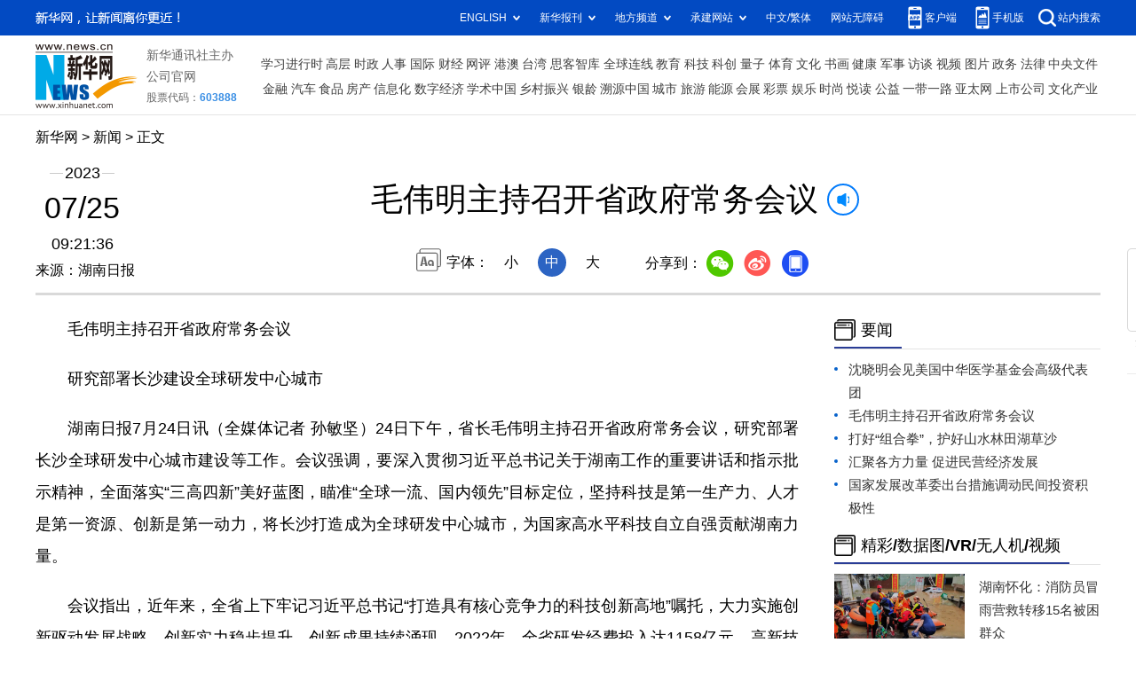

--- FILE ---
content_type: text/html; charset=utf-8
request_url: http://www.hn.news.cn/20230725/bceed02e11e1418aaac17c8b797662e4/c.html
body_size: 5670
content:
<!DOCTYPE html><html><head><meta name="templateId" content="0b30de1c24cf4bf591293967bc3151bd"> <meta http-equiv="Content-Type" content="text/html; charset=utf-8"> <meta name="apple-mobile-web-app-capable" content="yes"> <meta name="apple-mobile-web-app-status-bar-style" content="black"> <meta content="telephone=no" name="format-detection"> <meta http-equiv="X-UA-Compatible" content="IE=edge"> <meta content="width=device-width, initial-scale=1.0, minimum-scale=1.0, maximum-scale=1.0,user-scalable=no" name="viewport"> <div data="datasource:20230725bceed02e11e1418aaac17c8b797662e4" datatype="content"><meta name="keywords" content="创新,研发中心,全球,打造,城市"></div> <div data="datasource:20230725bceed02e11e1418aaac17c8b797662e4" datatype="content"><meta name="description" content="毛伟明主持召开省政府常务会议-&quot;会议强调，打造全球研发中心城市，要以建设“4+4科创工程”为依托，培育国家战略科技力量。&quot;"></div> <title data="datasource:20230725bceed02e11e1418aaac17c8b797662e4" datatype="content">
      毛伟明主持召开省政府常务会议-新华网
    </title> <link rel="stylesheet" href="http://lib.news.cn/common/reset.css"> <link rel="stylesheet" href="http://lib.news.cn/swiper/swiper3.4.2/swiper.min.css"> <link rel="stylesheet" href="http://www.news.cn/2021detail/css/detail2023.css"> <link rel="stylesheet" href="http://www.news.cn/detail/css/cb_videoPlayer.css"> <script src="http://res.wx.qq.com/open/js/jweixin-1.6.0.js"></script> <script src="http://lib.news.cn/common/share.js"></script> <script src="http://lib.news.cn/jquery/jquery1.12.4/jquery.min.js"></script> <style>
    #sdgc .list-item {
      margin-bottom: 17px;
      padding-bottom: 12px;
      height: 80px;
      -webkit-box-sizing: border-box;
      -moz-box-sizing: border-box;
      box-sizing: border-box;
      border-bottom: 1px dotted #999
    }

    #sdgc .list-item .img {
      width: 120px;
      height: 67px;
      float: left;
      margin-right: 10px;
      overflow: hidden
    }

    #sdgc .list-item .img img {
      width: 100%;
      height: 100%
    }

    #sdgc .list-item .tit a {
      display: block;
      font-size: 15px;
      line-height: 22px;
      height: 44px;
      margin-bottom: 2px;
      margin-top: -5px;
      color: #333
    }

    #sdgc .list-item .tit span {
      display: inline-block;
      padding: 0 5px;
      font-size: 13px;
      line-height: 17px;
      background: #e30000;
      color: #fff
    }

    #sdgc .list-item .tit span a {
      height: auto;
      font-size: 13px;
      line-height: 17px;
      display: inline-block;
      background: #e30000;
      color: #fff
    }
  </style><meta name="pagetype" content="1"><meta name="filetype" content="0"><meta name="publishedtype" content="1"><meta name="author" content="1255"><meta name="catalogs" content="01007033001"><meta name="subject" content=""><meta name="contentid" content="20230725bceed02e11e1418aaac17c8b797662e4"><meta name="publishdate" content="2023-07-25"><meta name="source" content="ycsys"><script src="//imgs.news.cn/webdig/xinhua_webdig.js" language="javascript" type="text/javascript" async></script></head> <div class="fix-ewm domPC" data="datasource:20230725bceed02e11e1418aaac17c8b797662e4" datatype="content"><img src="http://www.news.cn/detail2020/images/ewm.png" width="94" alt=""> <div class="fxd"><span class="fxd-wx"></span> <a href="javascript:void(0)" class="fxd-wb"></a> <span class="fxd-xcx"></span> <span class="fxd-khd"></span> <div class="fxd-wx-ewm"><img src="zxcode_20230725bceed02e11e1418aaac17c8b797662e4.jpg"></div> <div class="fxd-xcx-ewm"><img></div> <div class="fxd-khd-ewm"><img src="http://www.news.cn/politics/newpage2020/images/qrcode-app.png"></div></div></div> <div class="domPC"><script src="http://www.news.cn/2021homepro/scripts/smallTop.js"></script></div> <div class="domMobile"><script src="http://www.news.cn/2021mobile/scripts/toppx.js"></script></div> <div class="header domPC" data="datasource:20230725bceed02e11e1418aaac17c8b797662e4" datatype="content"><div class="header-top clearfix"><div class="header-nav left"><a href="http://www.news.cn/" target="_blank">新华网</a> &gt; 新闻 &gt;
        正文</div></div> <div class="header-cont clearfix"><div class="header-time left"><span class="year"><em>2023</em></span> <span class="day"><em>07</em>/<em>25</em></span> <span class="time">09:21:36</span></div> <div class="source">来源：湖南日报
      </div> <div class="head-line clearfix"><h1><span class="title">毛伟明主持召开省政府常务会议</span> <span class="btn-audio"></span></h1> <audio id="audioDom" loop="loop" src="" class="hide"></audio> <div class="pageShare"><div class="setFont">字体：
            <span id="fontSmall">小</span> <span id="fontNormal" class="active">中</span> <span id="fontBig">大</span></div> <div class="share">分享到：<a href="javascript:void(0)" class="wx"></a><a href="javascript:void(0)" class="wb"></a><a href="javascript:void(0)" class="xcx"></a><a href="javascript:void(0)" class="khd"></a> <div class="wx-ewm"><img src="zxcode_20230725bceed02e11e1418aaac17c8b797662e4.jpg"></div> <div class="xcx-ewm"><img></div> <div class="khd-ewm"><img src="http://www.news.cn/politics/newpage2020/images/qrcode-app.png"></div></div></div></div></div></div> <div class="mheader domMobile" data="datasource:20230725bceed02e11e1418aaac17c8b797662e4" datatype="content"><h1><span class="title">毛伟明主持召开省政府常务会议</span></h1> <div class="info">
      2023-07-25 09:21:36
      <span>
        来源：湖南日报
      </span></div></div> <div class="main clearfix"><div class="main-left left"><div id="detail" data="datasource:20230725bceed02e11e1418aaac17c8b797662e4" datatype="content"><span id="detailContent"><p><strong><span style="font-size: 18px;">&emsp;&emsp;毛伟明主持召开省政府常务会议</span></strong></p><p><strong><span style="font-size: 18px;">&emsp;&emsp;研究部署长沙建设全球研发中心城市</span></strong></p><p><span style="font-size: 18px;">&emsp;&emsp;湖南日报7月24日讯（全媒体记者 孙敏坚）24日下午，省长毛伟明主持召开省政府常务会议，研究部署长沙全球研发中心城市建设等工作。会议强调，要深入贯彻习近平总书记关于湖南工作的重要讲话和指示批示精神，全面落实“三高四新”美好蓝图，瞄准“全球一流、国内领先”目标定位，坚持科技是第一生产力、人才是第一资源、创新是第一动力，将长沙打造成为全球研发中心城市，为国家高水平科技自立自强贡献湖南力量。</span></p><p><span style="font-size: 18px;">&emsp;&emsp;会议指出，近年来，全省上下牢记习近平总书记“打造具有核心竞争力的科技创新高地”嘱托，大力实施创新驱动发展战略，创新实力稳步提升，创新成果持续涌现。2022年，全省研发经费投入达1158亿元，高新技术企业数量达1.4万家，高新技术产业增加值达1.19万亿元；孕育了“三超”“三深”等一批彰显中国速度、中国深度、中国强度、中国精度的重大创新成果。</span></p><p><span style="font-size: 18px;">&emsp;&emsp;会议强调，建设全球研发中心城市，要以实现“三高四新”美好蓝图为引领。抓住企业、产业、产业链、产业生态“四个着力点”，打造国家重要先进制造业高地；抢占产业、技术、人才、平台“四个制高点”，打造具有核心竞争力的科技创新高地；突出供给和需求两端发力、有效市场和有为政府结合、“一带一路”和自贸试验区带动、市场化法治化国际化营商环境构建“四个关键点”，打造内陆地区改革开放高地。</span></p><p><span style="font-size: 18px;">&emsp;&emsp;会议指出，打造全球研发中心城市，要以长株潭自创区国家级平台为依托，强化科技基础支撑。以构建现代化产业体系为目标，高效集聚一批国际国内高端人才、先进技术装备、研发服务平台、投融资机构等创新产业资源，招引培育三类500强企业来长设立研发中心，推动更多成果、项目在长沙转化为现实生产力。</span></p><p><span style="font-size: 18px;">&emsp;&emsp;会议强调，打造全球研发中心城市，要以建设“4+4科创工程”为依托，培育国家战略科技力量。要坚持“四个面向”，加速推进“4+4科创工程”平台建设和实体化运行，加快推进“十大技术攻关项目”建设，积极抢占技术、标准、规模制高点，争取落地更多重大科学装置、国家级实验室、检验检测中心等国家战略科技力量。</span></p><p><span style="font-size: 18px;">&emsp;&emsp;会议指出，打造全球研发中心城市，要以建设湘江科学城为依托，培育核心“引爆区”。持续放大“大院、大所、大企业”高度集聚和“链主、链长、链生态”协同发力的智力优势和产业优势，布局创新平台、成果孵化、产业培育三大功能区，把湘江科学城打造成创新成果策源地、创新人才集聚区、创新产业增长极、创新生态共同体、创新发展新引擎。</span></p><p><span style="font-size: 18px;">&emsp;&emsp;会议强调，打造全球研发中心城市，要以擦亮科技湘军品牌为依托，充沛创新动能。聚焦重点产业、优势学科、前沿领域、紧缺专业，大力实施高端人才引聚行动，完善人才评价分类体系，强化人才要素保障，深化“芙蓉人才计划”、长沙“升级版45条”，健全人才“引、育、用、留”机制，构建引才聚才留才兴才的“强磁场”。</span></p><p><span style="font-size: 18px;">&emsp;&emsp;会议审议通过了《关于加快建设全球研发中心城市 奋力打造具有核心竞争力的科技创新高地的实施意见（送审稿）》《长沙市加快建设全球研发中心城市的若干政策（送审稿）》等文件，并研究了衡阳、株洲跨境电子商务综合试验区建设等工作。</span></p></span> <div id="articleEdit"><span class="tiyi1 domPC"><a href="javascript:void(0);" class="advise">【纠错】</a> <div id="advisebox01" class="tiyi01" style="display:none;"><div><iframe id="jc_link1" border="0" marginwidth="0" framespacing="0" marginheight="0" frameborder="0" noresize="noresize" scrolling="no" vspale="0" style="width:600px;height:350px;float:left;"></iframe></div> <div class="tiyi03"><div id="jc_close1" style="cursor:pointer;"><img src="http://www.news.cn/images/syicon/space.gif" width="24" height="24" border="0"></div></div></div></span> <span class="editor"> 【责任编辑:左栀子】 </span></div></div> <div class="nextpage clearfix" style="display:none;"><div class="nextpage-tit">阅读下一篇：</div> <div class="nextpage-cont"><a href="#"></a></div></div></div> <div class="main-right right"><div class="columBox domPC"><div class="col-tit"><span><a href="http://www.hn.xinhuanet.com/news/hnyw.htm" target="_blank">要闻</a></span></div> <div id="sdgc" class="col-cont"><div class="list list-txt dot"><ul data="datasource:d5bec22a6abe4c5287705a2c329a5b5f" datatype="ds" preview="ds_"><li><a href="../63816a78950d49a89ec0bc4951f1b559/c.html" target="_blank">沈晓明会见美国中华医学基金会高级代表团</a></li><li><a href="c.html" target="_blank">毛伟明主持召开省政府常务会议</a></li><li><a href="../e69db38dd3064bfd8b87f530ec9fd04f/c.html" target="_blank">打好“组合拳”，护好山水林田湖草沙</a></li><li><a href="../d8f3d96bd59044508327a522b81f064e/c.html" target="_blank">汇聚各方力量 促进民营经济发展</a></li><li><a href="../../20230724/206629fba69344d9ac0c24ade08fffcf/c.html" target="_blank">国家发展改革委出台措施调动民间投资积极性</a></li></ul></div> <div class="list list-pic"><ul></ul></div></div><div class="col-tit"><span><a href="http://www.hn.xinhuanet.com/pictures/lydt.htm" target="_blank">精彩/数据图/VR/无人机/视频</a></span></div> <div id="sdgc" class="col-cont"><div class="list list-mix"><ul data="datasource:f3e914ae69ec41789ba7377aeb620f52" datatype="ds" preview="ds_"><li><div class="img breath"><a href="../../20230523/24ba1b91a637462c8efba727f772b6ed/c.html" target="_blank"><img src="../../20230523/24ba1b91a637462c8efba727f772b6ed/2023052324ba1b91a637462c8efba727f772b6ed_2023052384286c094f864fd6a4d897eda8607c54.jpg"></a></div> <div class="tit"><span><a href="../../20230523/24ba1b91a637462c8efba727f772b6ed/c.html" target="_blank">湖南怀化：消防员冒雨营救转移15名被困群众</a></span></div></li><li><div class="img breath"><a href="http://hn.news.cn/2023-04/28/c_1129576994.htm" target="_blank"><img src="../../20230428/CA491D53CDC00001C2687F2387B011C0/20230428CA491D53CDC00001C2687F2387B011C0_1129576994_1682666873286_title.jpeg"></a></div> <div class="tit"><span><a href="http://hn.news.cn/2023-04/28/c_1129576994.htm" target="_blank">“五一”假期来临 请收下这份安全出游提醒</a></span></div></li><li><div class="img breath"><a href="http://hn.news.cn/2023-04/23/c_1129551828.htm" target="_blank"><img src="../../20230423/CA491D53CC70000119A81770D4429E60/20230423CA491D53CC70000119A81770D4429E60_1129551828_1682217471609_title.jpeg"></a></div> <div class="tit"><span><a href="http://hn.news.cn/2023-04/23/c_1129551828.htm" target="_blank">春天饮茶正当时 健康喝茶需要注意这几点</a></span></div></li><li><div class="img breath"><a href="http://hn.news.cn/2023-04/12/c_1129511911.htm" target="_blank"><img src="../../20230412/CA491D53CAD000019BA81E2911031F97/20230412CA491D53CAD000019BA81E2911031F97_1129511911_1681261716371_title.jpeg"></a></div> <div class="tit"><span><a href="http://hn.news.cn/2023-04/12/c_1129511911.htm" target="_blank">春暖花开 小心动物致伤引发过敏性休克</a></span></div></li></ul></div> <div class="list list-pic"><ul></ul></div></div></div></div></div> <div class="foot"><script src="http://lib.news.cn/common/foot.js"></script></div> <div class="domPC" style="margin-bottom:20px"><ins data-ycad-slot="2262"></ins></div> <div data="datasource:20230725bceed02e11e1418aaac17c8b797662e4" datatype="content"><div id="fontsize" style="display:none;">
      
    </div> <div id="fontcolor" style="display:none;">
      
    </div> <div id="wxpic" style="display:none;"><img src=""></div> <div id="wxtitle" style="display:none;">
      毛伟明主持召开省政府常务会议
    </div></div> <script>
  //微信分享图功能
  var wxfxPic = $.trim($("#wxpic").find("img").attr("src"));
  var wxfxTit = $.trim($("#wxtitle").html()).replace("&nbsp;", "");
  var detaiWxPic = $("#wxsharepic").attr("src");
  if (wxfxPic == "") {
    wxfxPic = 'http://lib.news.cn/common/sharelogo.jpg';
  } else {
    wxfxPic = window.location.href.replace("c.html", wxfxPic)
  }
  console.log("wxfxTit", wxfxTit);

  wxConfig({
    title: wxfxTit,
    desc: '新华网，让新闻离你更近！',
    link: window.location.href,
    imgUrl: wxfxPic
  });
</script> <script src="http://www.news.cn/global/detail/xhCommonFun.js"></script> <script src="http://www.news.cn/2021homepro/scripts/fixedNav.js"></script> <script src="http://www.news.cn/2021detail/js/cb-video.js"></script> <script src="http://www.news.cn/2021detail/js/xh-column.js"></script> <script src="http://www.news.cn/detail/js/pager.js"></script> <script src="hn_cb_detail_20230410.js"></script> <script>
    // cbDetailConfig = {
    //     detailAtlasDisplayPc: false,
    //     detailAtlasDisplayMob: false,
    //     detailSetFontSizePc: true,
    //     detailSetFontSizeMob: true,
    //     detailSetFontColorPc: true,
    //     detailSetFontColorMob: true,
    // }
    // </script></html>

--- FILE ---
content_type: text/plain;charset=UTF-8
request_url: http://api.home.news.cn/wx/jsapi.do?callback=jQuery112402955780879448826_1769382018653&mpId=390&url=http%3A%2F%2Fwww.hn.news.cn%2F20230725%2Fbceed02e11e1418aaac17c8b797662e4%2Fc.html&_=1769382018654
body_size: 325
content:
jQuery112402955780879448826_1769382018653({"code":200,"description":"操作成功","content":{"signature":"9a5419eb870d8f52313fdfcecd5e3eadb2627b3e","appId":"wxbb5196cf19a1a1af","nonceStr":"c70015220aca4be3a866310d1a7b9488","url":"http://wwwhnnewscn/20230725/bceed02e11e1418aaac17c8b797662e4/chtml","timestamp":1769382020}});